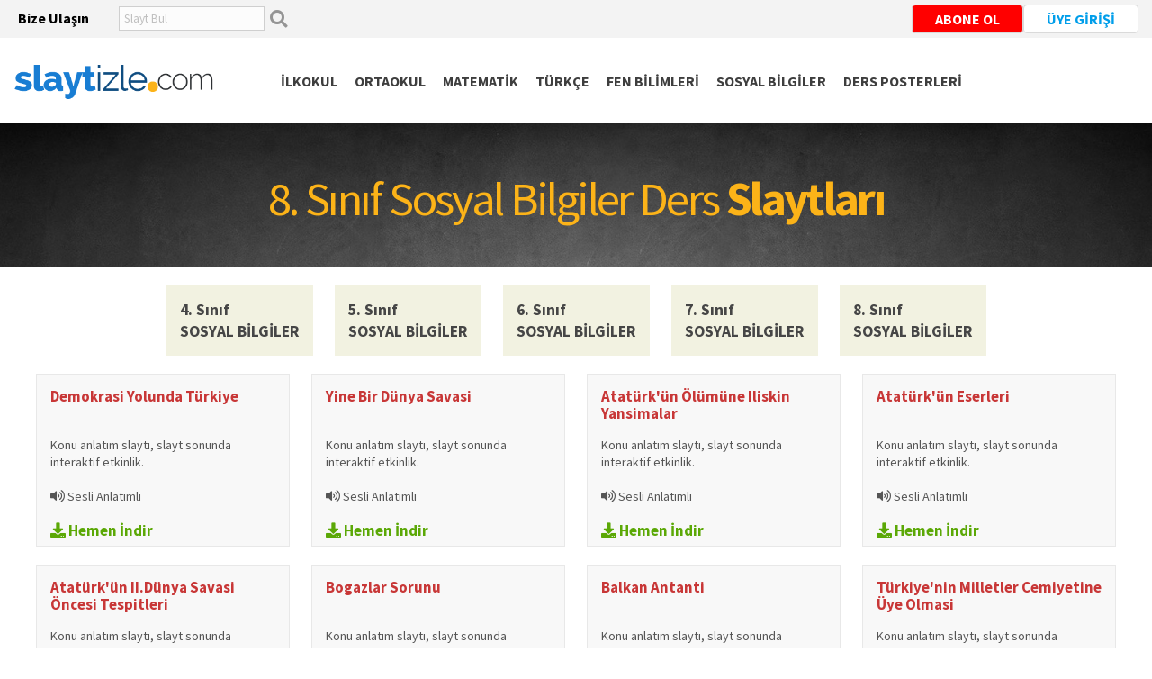

--- FILE ---
content_type: text/html
request_url: https://www.slaytizle.com/8sinif_sosyalbilgiler_ders_slaytlari.asp
body_size: 6254
content:
<!DOCTYPE html PUBLIC "-//W3C//DTD XHTML 1.0 Transitional//EN" "http://www.w3.org/TR/xhtml1/DTD/xhtml1-transitional.dtd">
<html>
<head>  
 
<META HTTP-EQUIV="Content-Type" content="text/html; charset=iso-8859-9"> 
   <meta name="viewport" content="width=device-width, initial-scale=1">
  

<title>8. Sınıf Sosyal Bilgiler Slaytları  - İnkilap Tarihi ve Atatürkçülük Slaytlar | Ders Sunuları | Slaytizle.com</title>    

<meta name="author" content="Mega Tasarım"/>   

<link rel="icon" type="image/png" href="fav.png" />   

<link href="css/font.css" rel="stylesheet" type="text/css"/>   

<script src="js/jquery-2.1.1.js"></script>  
               
 


    
</head>

<body> 

     

<script src="https://kit.fontawesome.com/2f36c45638.js"></script><script async src="https://pagead2.googlesyndication.com/pagead/js/adsbygoogle.js?client=ca-pub-4379155887197928"      crossorigin="anonymous"></script>




 <script src="https://kit.fontawesome.com/2f36c45638.js"></script>       
 

 
 
 
<Div class="usthat"> 
<Div class="enust">  



<a href="iletisim.asp"> <div class="ustbize"><B>Bize Ulaşın</B>   </div>  </a>      
   


<div class="AramaYap"  >  
             <FORM METHOD="POST" action="slayt_ara.asp" name="aform" >  
                   <input type="text" name="bul" required    placeholder="Slayt Bul" style="padding:5px;  border:1px solid #CFCFCF; width:150px">  
                     <span class="buyutec"> <input type="submit" value=""  class="searchButton " ></span>
                    </form></div>    
                    

<div class="AramaYap2"  id="aragizli"  style="display:none; position:absolute; background:#333333;  width:100%; padding:10px;  margin-top:45px; box-shadow: 0px 0px 5px grey;">  
             <FORM METHOD="POST" action="slayt_ara.asp" name="aform" >  
                   <input type="text" name="bul" required    placeholder="Slayt Bul" style="padding:5px;  border:1px solid #CFCFCF; width:150px">  
              <input type="submit" value="BUL"  class="searchButton " >
                    </form></div>                                              
                    
<a  onclick="toggle_visibility('aragizli');" class="DivRed"><i class="fas fa-search" ></i>   </a> 
 
            
         <script type="text/javascript">
<!--
    function toggle_visibility(id) {
       var e = document.getElementById(id);
       if(e.style.display == 'block')
          e.style.display = 'none';
       else
          e.style.display = 'block';
    }
//-->
</script>

   
   
<a href="login.asp"><div class="uyegiris"> ÜYE GİRİŞİ   </div>  </a>   


<a href="https://www.youtube.com/@egitimslaytlari" target="_blank"><div class="uyegiris"  style="background:#FF0000; color:#FFFFFF"> ABONE OL    </div>  </a>   

     
 

                    

           
                   
</Div>
</Div>
                      
    <div style="clear:both"></div>                           
                      
 
<DIV class="ustbeyaz"  >

 <Div class="menuLogoTas"  >
 

  <div id="nav-icon2" class="ackapa" >
  <span></span>
  <span></span>
  <span></span>
  <span></span>
  <span></span>
  <span></span>
</div>


 
  <div class="logotas">   <a href="index.asp">  <img  src="images/logo.png"  width=100%></a>   </div>
     
     <Div  class="menu" >  

        <a href="ders-slaytlari.asp"><div>İLKOKUL </div></a>   
             <a href="ortaokul-ders-slaytlari.asp"><div>ORTAOKUL </div></a>
    <a href="matematik_ders_slaytlari.asp"><div>MATEMATİK</div></a>  
             <a href="turkce_ders_slaytlari.asp"><div>TÜRKÇE</div></a>    
    <a href="fenbilimleri_ders_slaytlari.asp"><div>FEN BİLİMLERİ</div></a>       
         <a href="sosyalbilgiler_ders_slaytlari.asp"><div>SOSYAL BİLGİLER</div></a>                
<a href="ders-posterleri.asp"><div>DERS POSTERLERİ</div></a>      
  
  
  
            </Div>
  
                     


</Div>
          
 </DIV>         
  
  
  
  
  
  
  
                                
  
  
  

 <style>    
 
 #nav-icon2 {
  width: 30px;
  height: 35px;       
  margin-right:5px; 
  margin-top:3px;
z-index:999;
-webkit-transform: rotate(0deg);
  -moz-transform: rotate(0deg);
  -o-transform: rotate(0deg);
  transform: rotate(0deg);
  -webkit-transition: .5s ease-in-out;
  -moz-transition: .5s ease-in-out;
  -o-transition: .5s ease-in-out;
  transition: .5s ease-in-out;
  cursor: pointer;
}

 
 
 #nav-icon2 {
}

#nav-icon2 span {
  display: block;
  position: absolute; 

  height: 4px;
  width: 50%;
  background: #3B3B3B;
  opacity: 1; 
 top:0px;
  -webkit-transform: rotate(0deg);
  -moz-transform: rotate(0deg);
  -o-transform: rotate(0deg);
  transform: rotate(0deg);
  -webkit-transition: .25s ease-in-out;
  -moz-transition: .25s ease-in-out;
  -o-transition: .25s ease-in-out;
  transition: .25s ease-in-out;
}

#nav-icon2 span:nth-child(even) {
  left: 50%;
  border-radius: 0 9px 9px 0;
}

#nav-icon2 span:nth-child(odd) {
  left:0px;
  border-radius: 9px 0 0 9px;
}

#nav-icon2 span:nth-child(1), #nav-icon2 span:nth-child(2) {
  top: 0px;
}

#nav-icon2 span:nth-child(3), #nav-icon2 span:nth-child(4) {
  top: 9px;
}

#nav-icon2 span:nth-child(5), #nav-icon2 span:nth-child(6) {
  top: 18px;
}

#nav-icon2.open span:nth-child(1),#nav-icon2.open span:nth-child(6) {
  -webkit-transform: rotate(45deg);
  -moz-transform: rotate(45deg);
  -o-transform: rotate(45deg);
  transform: rotate(45deg);
}

#nav-icon2.open span:nth-child(2),#nav-icon2.open span:nth-child(5) {
  -webkit-transform: rotate(-45deg);
  -moz-transform: rotate(-45deg);
  -o-transform: rotate(-45deg);
  transform: rotate(-45deg);
}

#nav-icon2.open span:nth-child(1) {
  left: 5px;
  top: 7px;
}

#nav-icon2.open span:nth-child(2) {
  left: calc(50% -7px);
  top: 7px;
}

#nav-icon2.open span:nth-child(3) {
  left: -50%;
  opacity: 0;
}

#nav-icon2.open span:nth-child(4) {
  left: 100%;
  opacity: 0;
}

#nav-icon2.open span:nth-child(5) {
  left: 4px;
  top: 18px;
}

#nav-icon2.open span:nth-child(6) {
  left: calc(50% - 0px);
  top: 18px;
}   

 
 </style>



     <script>

$(document).ready(function(){   
         var acikmi=false;   
       
		$('#nav-icon2').click(function(){  
		          	$(this).toggleClass('open');    
		          	acikmi=!acikmi
                               if (acikmi ) {  $(".Menu").slideDown()  }    else {  $(".Menu").slideUp() }  
		 	});      
		   
	        
});

</script>  


  
           
                     
  
  <script>         
  $(document).ready(function(){             
  
  
   
                         
   var ekranGen=$(window).width();
            
            
            if (  ekranGen > 1024 ){  
   
  
  

         var didScroll = false;

window.onscroll = doThisStuffOnScroll;

function doThisStuffOnScroll() {     didScroll = true;    }
           

             /*  $(".genislik").css({ width: "300px" },200) ; */

setInterval(function() {  


    if(didScroll) {
                     didScroll = false;
                     var scroll = $(window).scrollTop();
                     if (scroll > 80) {    
                                                 $(".logo").attr("src","images/logo2.png")
                                                $(".logo").stop().animate({ width: "200px" },200) ;        
                            
                                    
                                               $(".menuLogoTas").stop().animate({ paddingTop: "0px" },200) ;
                                              $(".genislik").stop().animate({ width: "250px" },200) ;    
                                               
                                             }
                                                     
                                     else {    
                                                $(".logo").attr("src","images/logo.png") 
                                                 $(".logo").stop().animate({ width: "250px" },200) ;
                                   
                                  
                                             $(".menuLogoTas").stop().animate({ paddingTop: "0px" },200) ;
                                              $(".genislik").stop().animate({ width: "300px" },200) ; 
                                              
                                               }
                }    
    
    
    
}, 100);

                

         
         
         }       else {   $(".logo").attr("src","images/logo2.png")     }
         

             
         

         
         
          var acikmi=false;
          
   

    
             
     
        $( ".ackapa" ).click(function(){      
        
            
        

            acikmi=!acikmi
            if (acikmi ) {  
                                $(".menu").slideDown() ; 
                                $( ".acKapa" ).css({"opacity":".4"})
                            }    
            
            else          {      
                             
                             $(".menu").slideUp() ;
                             $( ".ackapa" ).css({"opacity":"1"})
                            
                           }  
     
         })
   
         
               
         
           
         
         
                                   if (  ekranGen < 1024 ){ 
                                   
                                    $( ".MenuVeicerik" ).before().click(function(){
             
                      acikmi=!acikmi
            if (acikmi ) {  
                                $(".solMenu").slideDown() ; 
                                 
                            }    
            
            else          {      
                             
                             $(".solMenu").slideUp() ;
                            
                            
                           }  
     
         })
                                   
                                    }
     

         

   })
  </script>

                 

<Div class="tepeRestas"    style="background-image:url('images/tepe.jpg')"> 8. Sınıf Sosyal Bilgiler Ders <B>Slaytları</B>    </Div>

<DIV class="MenuVeicerik">      


<Div class="sinifs">        
<a href="4sinif_sosyalbilgiler_ders_slaytlari.asp"><div><B><span>4. Sınıf </span> <BR> SOSYAL BİLGİLER</B> </div></a>
<a href="5sinif_sosyalbilgiler_ders_slaytlari.asp"><div><B><span>5. Sınıf </span> <BR> SOSYAL BİLGİLER</B> </div></a>
<a href="6sinif_sosyalbilgiler_ders_slaytlari.asp"><div><B><span>6. Sınıf </span> <BR>SOSYAL BİLGİLER </B> </div></a>
<a href="7sinif_sosyalbilgiler_ders_slaytlari.asp"><div><B><span>7. Sınıf </span> <BR> SOSYAL BİLGİLER</B> </div></a>
<a href="8sinif_sosyalbilgiler_ders_slaytlari.asp"><div><B><span>8. Sınıf </span> <BR> SOSYAL BİLGİLER</B> </div></a>
</Div>        





<Div class="slayts">
   

<a href="8sinif-sosyalbilgiler-demokrasi-yolunda-turkiye-konu-anlatimi-ders-slayti-1914">
<div><li>Demokrasi Yolunda Türkiye </li><br>
Konu anlatım slaytı, slayt sonunda interaktif etkinlik. <BR><BR>
<i class="fas fa-volume-up"></i> Sesli Anlatımlı
<BR><BR>
<span><i class="fas fa-download"></i> Hemen İndir </span></div>                                                                                                 
</a>
   

<a href="8sinif-sosyalbilgiler-yine-bir-dunya-savasi-konu-anlatimi-ders-slayti-1913">
<div><li>Yine Bir Dünya Savasi </li><br>
Konu anlatım slaytı, slayt sonunda interaktif etkinlik. <BR><BR>
<i class="fas fa-volume-up"></i> Sesli Anlatımlı
<BR><BR>
<span><i class="fas fa-download"></i> Hemen İndir </span></div>                                                                                                 
</a>
   

<a href="8sinif-sosyalbilgiler-ataturk'un-olumune-Iliskin-yansimalar-konu-anlatimi-ders-slayti-1912">
<div><li>Atatürk'ün Ölümüne Iliskin Yansimalar </li><br>
Konu anlatım slaytı, slayt sonunda interaktif etkinlik. <BR><BR>
<i class="fas fa-volume-up"></i> Sesli Anlatımlı
<BR><BR>
<span><i class="fas fa-download"></i> Hemen İndir </span></div>                                                                                                 
</a>
   

<a href="8sinif-sosyalbilgiler-ataturk'un-eserleri-konu-anlatimi-ders-slayti-1911">
<div><li>Atatürk'ün Eserleri </li><br>
Konu anlatım slaytı, slayt sonunda interaktif etkinlik. <BR><BR>
<i class="fas fa-volume-up"></i> Sesli Anlatımlı
<BR><BR>
<span><i class="fas fa-download"></i> Hemen İndir </span></div>                                                                                                 
</a>
   

<a href="8sinif-sosyalbilgiler-ataturk'un-ii.dunya-savasi-oncesi-tespitleri-konu-anlatimi-ders-slayti-1910">
<div><li>Atatürk'ün II.Dünya Savasi Öncesi Tespitleri </li><br>
Konu anlatım slaytı, slayt sonunda interaktif etkinlik. <BR><BR>
<i class="fas fa-volume-up"></i> Sesli Anlatımlı
<BR><BR>
<span><i class="fas fa-download"></i> Hemen İndir </span></div>                                                                                                 
</a>
   

<a href="8sinif-sosyalbilgiler-bogazlar-sorunu-konu-anlatimi-ders-slayti-1909">
<div><li>Bogazlar Sorunu </li><br>
Konu anlatım slaytı, slayt sonunda interaktif etkinlik. <BR><BR>
<i class="fas fa-volume-up"></i> Sesli Anlatımlı
<BR><BR>
<span><i class="fas fa-download"></i> Hemen İndir </span></div>                                                                                                 
</a>
   

<a href="8sinif-sosyalbilgiler-balkan-antanti-konu-anlatimi-ders-slayti-1908">
<div><li>Balkan Antanti </li><br>
Konu anlatım slaytı, slayt sonunda interaktif etkinlik. <BR><BR>
<i class="fas fa-volume-up"></i> Sesli Anlatımlı
<BR><BR>
<span><i class="fas fa-download"></i> Hemen İndir </span></div>                                                                                                 
</a>
   

<a href="8sinif-sosyalbilgiler-turkiye'nin-milletler-cemiyetine-uye-olmasi-konu-anlatimi-ders-slayti-1907">
<div><li>Türkiye'nin Milletler Cemiyetine Üye Olmasi </li><br>
Konu anlatım slaytı, slayt sonunda interaktif etkinlik. <BR><BR>
<i class="fas fa-volume-up"></i> Sesli Anlatımlı
<BR><BR>
<span><i class="fas fa-download"></i> Hemen İndir </span></div>                                                                                                 
</a>
   

<a href="8sinif-sosyalbilgiler-turk-dis-politikasi-konu-anlatimi-ders-slayti-1906">
<div><li>Türk Dis Politikasi </li><br>
Konu anlatım slaytı, slayt sonunda interaktif etkinlik. <BR><BR>
<i class="fas fa-volume-up"></i> Sesli Anlatımlı
<BR><BR>
<span><i class="fas fa-download"></i> Hemen İndir </span></div>                                                                                                 
</a>
   

<a href="8sinif-sosyalbilgiler-nufus-degisimi-konu-anlatimi-ders-slayti-1905">
<div><li>Nüfus Degisimi </li><br>
Konu anlatım slaytı, slayt sonunda interaktif etkinlik. <BR><BR>
<i class="fas fa-volume-up"></i> Sesli Anlatımlı
<BR><BR>
<span><i class="fas fa-download"></i> Hemen İndir </span></div>                                                                                                 
</a>
   

<a href="8sinif-sosyalbilgiler-musul-sorunu-konu-anlatimi-ders-slayti-1904">
<div><li>Musul Sorunu </li><br>
Konu anlatım slaytı, slayt sonunda interaktif etkinlik. <BR><BR>
<i class="fas fa-volume-up"></i> Sesli Anlatımlı
<BR><BR>
<span><i class="fas fa-download"></i> Hemen İndir </span></div>                                                                                                 
</a>
   

<a href="8sinif-sosyalbilgiler-hatay-turkiye'ye-katiliyor-konu-anlatimi-ders-slayti-1903">
<div><li>Hatay Türkiye'ye Katiliyor </li><br>
Konu anlatım slaytı, slayt sonunda interaktif etkinlik. <BR><BR>
<i class="fas fa-volume-up"></i> Sesli Anlatımlı
<BR><BR>
<span><i class="fas fa-download"></i> Hemen İndir </span></div>                                                                                                 
</a>
   

<a href="8sinif-sosyalbilgiler-cok-partili-demokratik-hayat-konu-anlatimi-ders-slayti-1902">
<div><li>Çok Partili Demokratik Hayat </li><br>
Konu anlatım slaytı, slayt sonunda interaktif etkinlik. <BR><BR>
<i class="fas fa-volume-up"></i> Sesli Anlatımlı
<BR><BR>
<span><i class="fas fa-download"></i> Hemen İndir </span></div>                                                                                                 
</a>
   

<a href="8sinif-sosyalbilgiler-rejim-karsiti-bir-Isyan-konu-anlatimi-ders-slayti-1901">
<div><li>Rejim Karsiti Bir Isyan </li><br>
Konu anlatım slaytı, slayt sonunda interaktif etkinlik. <BR><BR>
<i class="fas fa-volume-up"></i> Sesli Anlatımlı
<BR><BR>
<span><i class="fas fa-download"></i> Hemen İndir </span></div>                                                                                                 
</a>
   

<a href="8sinif-sosyalbilgiler-mustafa-kemal'e-suikast-girisimi-konu-anlatimi-ders-slayti-1900">
<div><li>Mustafa Kemal'e Suikast Girisimi </li><br>
Konu anlatım slaytı, slayt sonunda interaktif etkinlik. <BR><BR>
<i class="fas fa-volume-up"></i> Sesli Anlatımlı
<BR><BR>
<span><i class="fas fa-download"></i> Hemen İndir </span></div>                                                                                                 
</a>
   

<a href="8sinif-sosyalbilgiler-kubilay-olayi-konu-anlatimi-ders-slayti-1899">
<div><li>Kubilay Olayi </li><br>
Konu anlatım slaytı, slayt sonunda interaktif etkinlik. <BR><BR>
<i class="fas fa-volume-up"></i> Sesli Anlatımlı
<BR><BR>
<span><i class="fas fa-download"></i> Hemen İndir </span></div>                                                                                                 
</a>
   

<a href="8sinif-sosyalbilgiler-soyadi-kanunu-konu-anlatimi-ders-slayti-1898">
<div><li>Soyadi Kanunu </li><br>
Konu anlatım slaytı, slayt sonunda interaktif etkinlik. <BR><BR>
<i class="fas fa-volume-up"></i> Sesli Anlatımlı
<BR><BR>
<span><i class="fas fa-download"></i> Hemen İndir </span></div>                                                                                                 
</a>
   

<a href="8sinif-sosyalbilgiler-yasasin-cumhuriyet-konu-anlatimi-ders-slayti-1897">
<div><li>Yasasin Cumhuriyet </li><br>
Konu anlatım slaytı, slayt sonunda interaktif etkinlik. <BR><BR>
<i class="fas fa-volume-up"></i> Sesli Anlatımlı
<BR><BR>
<span><i class="fas fa-download"></i> Hemen İndir </span></div>                                                                                                 
</a>
   

<a href="8sinif-sosyalbilgiler-saltanattan-milli-egemenlige-konu-anlatimi-ders-slayti-1896">
<div><li>Saltanattan Milli Egemenlige </li><br>
Konu anlatım slaytı, slayt sonunda interaktif etkinlik. <BR><BR>
<i class="fas fa-volume-up"></i> Sesli Anlatımlı
<BR><BR>
<span><i class="fas fa-download"></i> Hemen İndir </span></div>                                                                                                 
</a>
   

<a href="8sinif-sosyalbilgiler-sanat-ve-spor-konu-anlatimi-ders-slayti-1895">
<div><li>Sanat ve Spor </li><br>
Konu anlatım slaytı, slayt sonunda interaktif etkinlik. <BR><BR>
<i class="fas fa-volume-up"></i> Sesli Anlatımlı
<BR><BR>
<span><i class="fas fa-download"></i> Hemen İndir </span></div>                                                                                                 
</a>
   

<a href="8sinif-sosyalbilgiler-modern-tarimin-dogusu-konu-anlatimi-ders-slayti-1894">
<div><li>Modern Tarimin Dogusu </li><br>
Konu anlatım slaytı, slayt sonunda interaktif etkinlik. <BR><BR>
<i class="fas fa-volume-up"></i> Sesli Anlatımlı
<BR><BR>
<span><i class="fas fa-download"></i> Hemen İndir </span></div>                                                                                                 
</a>
   

<a href="8sinif-sosyalbilgiler-milli-kulturumuz-aydinlaniyor-konu-anlatimi-ders-slayti-1893">
<div><li>Milli Kültürümüz Aydinlaniyor </li><br>
Konu anlatım slaytı, slayt sonunda interaktif etkinlik. <BR><BR>
<i class="fas fa-volume-up"></i> Sesli Anlatımlı
<BR><BR>
<span><i class="fas fa-download"></i> Hemen İndir </span></div>                                                                                                 
</a>
   

<a href="8sinif-sosyalbilgiler-kabotaj-bayrami-konu-anlatimi-ders-slayti-1892">
<div><li>Kabotaj Bayrami </li><br>
Konu anlatım slaytı, slayt sonunda interaktif etkinlik. <BR><BR>
<i class="fas fa-volume-up"></i> Sesli Anlatımlı
<BR><BR>
<span><i class="fas fa-download"></i> Hemen İndir </span></div>                                                                                                 
</a>
   

<a href="8sinif-sosyalbilgiler-harf-Inkilabindan-millet-mekteplerine-konu-anlatimi-ders-slayti-1891">
<div><li>Harf Inkilabindan Millet Mekteplerine </li><br>
Konu anlatım slaytı, slayt sonunda interaktif etkinlik. <BR><BR>
<i class="fas fa-volume-up"></i> Sesli Anlatımlı
<BR><BR>
<span><i class="fas fa-download"></i> Hemen İndir </span></div>                                                                                                 
</a>
   

<a href="8sinif-sosyalbilgiler-devlet-ve-toplum-el-ele-konu-anlatimi-ders-slayti-1890">
<div><li>Devlet ve Toplum El Ele </li><br>
Konu anlatım slaytı, slayt sonunda interaktif etkinlik. <BR><BR>
<i class="fas fa-volume-up"></i> Sesli Anlatımlı
<BR><BR>
<span><i class="fas fa-download"></i> Hemen İndir </span></div>                                                                                                 
</a>
   

<a href="8sinif-sosyalbilgiler-cagdas-uygarliga-dogru-adimlar-konu-anlatimi-ders-slayti-1889">
<div><li>Çagdas Uygarliga Dogru Adimlar </li><br>
Konu anlatım slaytı, slayt sonunda interaktif etkinlik. <BR><BR>
<i class="fas fa-volume-up"></i> Sesli Anlatımlı
<BR><BR>
<span><i class="fas fa-download"></i> Hemen İndir </span></div>                                                                                                 
</a>
   

<a href="8sinif-sosyalbilgiler-cagdas-universite-yolunda-konu-anlatimi-ders-slayti-1888">
<div><li>Çagdas Üniversite Yolunda </li><br>
Konu anlatım slaytı, slayt sonunda interaktif etkinlik. <BR><BR>
<i class="fas fa-volume-up"></i> Sesli Anlatımlı
<BR><BR>
<span><i class="fas fa-download"></i> Hemen İndir </span></div>                                                                                                 
</a>
   

<a href="8sinif-sosyalbilgiler-cagdas-turk-kadini-konu-anlatimi-ders-slayti-1887">
<div><li>Çagdas Türk Kadini </li><br>
Konu anlatım slaytı, slayt sonunda interaktif etkinlik. <BR><BR>
<i class="fas fa-volume-up"></i> Sesli Anlatımlı
<BR><BR>
<span><i class="fas fa-download"></i> Hemen İndir </span></div>                                                                                                 
</a>
   

<a href="8sinif-sosyalbilgiler-cagdas-devlete-dogru-konu-anlatimi-ders-slayti-1886">
<div><li>Çagdas Devlete Dogru </li><br>
Konu anlatım slaytı, slayt sonunda interaktif etkinlik. <BR><BR>
<i class="fas fa-volume-up"></i> Sesli Anlatımlı
<BR><BR>
<span><i class="fas fa-download"></i> Hemen İndir </span></div>                                                                                                 
</a>
   

<a href="8sinif-sosyalbilgiler-bir-devrin-analizi-nutuk-konu-anlatimi-ders-slayti-1885">
<div><li>Bir Devrin Analizi Nutuk </li><br>
Konu anlatım slaytı, slayt sonunda interaktif etkinlik. <BR><BR>
<i class="fas fa-volume-up"></i> Sesli Anlatımlı
<BR><BR>
<span><i class="fas fa-download"></i> Hemen İndir </span></div>                                                                                                 
</a>
   

<a href="8sinif-sosyalbilgiler-baskent-ankara-konu-anlatimi-ders-slayti-1884">
<div><li>Baskent Ankara </li><br>
Konu anlatım slaytı, slayt sonunda interaktif etkinlik. <BR><BR>
<i class="fas fa-volume-up"></i> Sesli Anlatımlı
<BR><BR>
<span><i class="fas fa-download"></i> Hemen İndir </span></div>                                                                                                 
</a>
   

<a href="8sinif-sosyalbilgiler-ataturk-donemi-Inkilaplar-konu-anlatimi-ders-slayti-1883">
<div><li>Atatürk Dönemi Inkilaplar </li><br>
Konu anlatım slaytı, slayt sonunda interaktif etkinlik. <BR><BR>
<i class="fas fa-volume-up"></i> Sesli Anlatımlı
<BR><BR>
<span><i class="fas fa-download"></i> Hemen İndir </span></div>                                                                                                 
</a>
   

<a href="8sinif-sosyalbilgiler-1929-dunya-ekonomik-bunalimi-konu-anlatimi-ders-slayti-1882">
<div><li>1929 Dünya Ekonomik Bunalimi </li><br>
Konu anlatım slaytı, slayt sonunda interaktif etkinlik. <BR><BR>
<i class="fas fa-volume-up"></i> Sesli Anlatımlı
<BR><BR>
<span><i class="fas fa-download"></i> Hemen İndir </span></div>                                                                                                 
</a>
   

<a href="8sinif-sosyalbilgiler-1924-anayasasi-konu-anlatimi-ders-slayti-1881">
<div><li>1924 Anayasasi </li><br>
Konu anlatım slaytı, slayt sonunda interaktif etkinlik. <BR><BR>
<i class="fas fa-volume-up"></i> Sesli Anlatımlı
<BR><BR>
<span><i class="fas fa-download"></i> Hemen İndir </span></div>                                                                                                 
</a>
   

<a href="8sinif-sosyalbilgiler-ataturk'un-kisisel-ozellikleri-konu-anlatimi-ders-slayti-1880">
<div><li>Atatürk'ün Kisisel Özellikleri </li><br>
Konu anlatım slaytı, slayt sonunda interaktif etkinlik. <BR><BR>
<i class="fas fa-volume-up"></i> Sesli Anlatımlı
<BR><BR>
<span><i class="fas fa-download"></i> Hemen İndir </span></div>                                                                                                 
</a>
   

<a href="8sinif-sosyalbilgiler-ataturk-Ilkeleri-konu-anlatimi-ders-slayti-1879">
<div><li>Atatürk Ilkeleri </li><br>
Konu anlatım slaytı, slayt sonunda interaktif etkinlik. <BR><BR>
<i class="fas fa-volume-up"></i> Sesli Anlatımlı
<BR><BR>
<span><i class="fas fa-download"></i> Hemen İndir </span></div>                                                                                                 
</a>
   

<a href="8sinif-sosyalbilgiler-zaferin-ve-bagimsizligin-tescili-konu-anlatimi-ders-slayti-1820">
<div><li>Zaferin ve Bagimsizligin Tescili </li><br>
Konu anlatım slaytı, slayt sonunda interaktif etkinlik. <BR><BR>
<i class="fas fa-volume-up"></i> Sesli Anlatımlı
<BR><BR>
<span><i class="fas fa-download"></i> Hemen İndir </span></div>                                                                                                 
</a>
   

<a href="8sinif-sosyalbilgiler-savasa-son-veren-belge-konu-anlatimi-ders-slayti-1819">
<div><li>Savasa Son Veren Belge </li><br>
Konu anlatım slaytı, slayt sonunda interaktif etkinlik. <BR><BR>
<i class="fas fa-volume-up"></i> Sesli Anlatımlı
<BR><BR>
<span><i class="fas fa-download"></i> Hemen İndir </span></div>                                                                                                 
</a>
   

<a href="8sinif-sosyalbilgiler-savasa-ragmen-egitim-kongresi-konu-anlatimi-ders-slayti-1818">
<div><li>Savasa Ragmen Egitim Kongresi </li><br>
Konu anlatım slaytı, slayt sonunda interaktif etkinlik. <BR><BR>
<i class="fas fa-volume-up"></i> Sesli Anlatımlı
<BR><BR>
<span><i class="fas fa-download"></i> Hemen İndir </span></div>                                                                                                 
</a>
   

<a href="8sinif-sosyalbilgiler-sanat-ve-edebiyat-eserlerimizde-kurtulus-savasimiz--konu-anlatimi-ders-slayti-1817">
<div><li>Sanat ve Edebiyat Eserlerimizde Kurtulus Savasimiz  </li><br>
Konu anlatım slaytı, slayt sonunda interaktif etkinlik. <BR><BR>
<i class="fas fa-volume-up"></i> Sesli Anlatımlı
<BR><BR>
<span><i class="fas fa-download"></i> Hemen İndir </span></div>                                                                                                 
</a>
   

<a href="8sinif-sosyalbilgiler-dirilis-destani-sakarya-konu-anlatimi-ders-slayti-1816">
<div><li>Dirilis Destani Sakarya </li><br>
Konu anlatım slaytı, slayt sonunda interaktif etkinlik. <BR><BR>
<i class="fas fa-volume-up"></i> Sesli Anlatımlı
<BR><BR>
<span><i class="fas fa-download"></i> Hemen İndir </span></div>                                                                                                 
</a>
   

<a href="8sinif-sosyalbilgiler-Istiklal-milletimindir-konu-anlatimi-ders-slayti-1798">
<div><li>Istiklal Milletimindir </li><br>
Konu anlatım slaytı, slayt sonunda interaktif etkinlik. <BR><BR>
<i class="fas fa-volume-up"></i> Sesli Anlatımlı
<BR><BR>
<span><i class="fas fa-download"></i> Hemen İndir </span></div>                                                                                                 
</a>
   

<a href="8sinif-sosyalbilgiler-Ilk-zaferimiz-konu-anlatimi-ders-slayti-1797">
<div><li>Ilk Zaferimiz </li><br>
Konu anlatım slaytı, slayt sonunda interaktif etkinlik. <BR><BR>
<i class="fas fa-volume-up"></i> Sesli Anlatımlı
<BR><BR>
<span><i class="fas fa-download"></i> Hemen İndir </span></div>                                                                                                 
</a>
   

<a href="8sinif-sosyalbilgiler-anadolu-Insaninin-buyuk-fedakarligi-konu-anlatimi-ders-slayti-1796">
<div><li>Anadolu Insaninin Büyük Fedakarligi </li><br>
Konu anlatım slaytı, slayt sonunda interaktif etkinlik. <BR><BR>
<i class="fas fa-volume-up"></i> Sesli Anlatımlı
<BR><BR>
<span><i class="fas fa-download"></i> Hemen İndir </span></div>                                                                                                 
</a>
   

<a href="8sinif-sosyalbilgiler-egemenlik-milletindir-konu-anlatimi-ders-slayti-1795">
<div><li>Egemenlik Milletindir </li><br>
Konu anlatım slaytı, slayt sonunda interaktif etkinlik. <BR><BR>
<i class="fas fa-volume-up"></i> Sesli Anlatımlı
<BR><BR>
<span><i class="fas fa-download"></i> Hemen İndir </span></div>                                                                                                 
</a>
   

<a href="8sinif-sosyalbilgiler-buyuk-millet-meclisi-Isyanlara-karsi-konu-anlatimi-ders-slayti-1794">
<div><li>Büyük Millet Meclisi Isyanlara Karsi </li><br>
Konu anlatım slaytı, slayt sonunda interaktif etkinlik. <BR><BR>
<i class="fas fa-volume-up"></i> Sesli Anlatımlı
<BR><BR>
<span><i class="fas fa-download"></i> Hemen İndir </span></div>                                                                                                 
</a>
   

<a href="8sinif-sosyalbilgiler-baris-antlasmasi-mi?-olum-fermani-mi?-konu-anlatimi-ders-slayti-1793">
<div><li>Baris Antlasmasi mi? Ölüm Fermani mi? </li><br>
Konu anlatım slaytı, slayt sonunda interaktif etkinlik. <BR><BR>
<i class="fas fa-volume-up"></i> Sesli Anlatımlı
<BR><BR>
<span><i class="fas fa-download"></i> Hemen İndir </span></div>                                                                                                 
</a>
   

<a href="8sinif-sosyalbilgiler-ve-milli-mucadele-basliyor-konu-anlatimi-ders-slayti-1792">
<div><li>Ve Milli Mücadele Basliyor </li><br>
Konu anlatım slaytı, slayt sonunda interaktif etkinlik. <BR><BR>
<i class="fas fa-volume-up"></i> Sesli Anlatımlı
<BR><BR>
<span><i class="fas fa-download"></i> Hemen İndir </span></div>                                                                                                 
</a>
   

<a href="8sinif-sosyalbilgiler-osmanli-devleti-hangi-cephede?-konu-anlatimi-ders-slayti-1791">
<div><li>Osmanli Devleti Hangi Cephede? </li><br>
Konu anlatım slaytı, slayt sonunda interaktif etkinlik. <BR><BR>
<i class="fas fa-volume-up"></i> Sesli Anlatımlı
<BR><BR>
<span><i class="fas fa-download"></i> Hemen İndir </span></div>                                                                                                 
</a>
   

<a href="8sinif-sosyalbilgiler-geldikleri-gibi-giderler-konu-anlatimi-ders-slayti-1790">
<div><li>Geldikleri Gibi Giderler </li><br>
Konu anlatım slaytı, slayt sonunda interaktif etkinlik. <BR><BR>
<i class="fas fa-volume-up"></i> Sesli Anlatımlı
<BR><BR>
<span><i class="fas fa-download"></i> Hemen İndir </span></div>                                                                                                 
</a>
   

<a href="8sinif-sosyalbilgiler-osmanli-devleti'ni-etkileyen-olaylar-konu-anlatimi-ders-slayti-1789">
<div><li>Osmanli Devleti'ni Etkileyen Olaylar </li><br>
Konu anlatım slaytı, slayt sonunda interaktif etkinlik. <BR><BR>
<i class="fas fa-volume-up"></i> Sesli Anlatımlı
<BR><BR>
<span><i class="fas fa-download"></i> Hemen İndir </span></div>                                                                                                 
</a>
   

<a href="8sinif-sosyalbilgiler-mustafa-kemal'in-ailesi-konu-anlatimi-ders-slayti-1788">
<div><li>Mustafa Kemal'in Ailesi </li><br>
Konu anlatım slaytı, slayt sonunda interaktif etkinlik. <BR><BR>
<i class="fas fa-volume-up"></i> Sesli Anlatımlı
<BR><BR>
<span><i class="fas fa-download"></i> Hemen İndir </span></div>                                                                                                 
</a>
   

<a href="8sinif-sosyalbilgiler-mustafa-kemal'in-fikir-hayatini-etkileyen-olaylar-konu-anlatimi-ders-slayti-1787">
<div><li>Mustafa Kemal'in Fikir Hayatini Etkileyen Olaylar </li><br>
Konu anlatım slaytı, slayt sonunda interaktif etkinlik. <BR><BR>
<i class="fas fa-volume-up"></i> Sesli Anlatımlı
<BR><BR>
<span><i class="fas fa-download"></i> Hemen İndir </span></div>                                                                                                 
</a>
   

<a href="8sinif-sosyalbilgiler-mustafa-kemal-okulda-konu-anlatimi-ders-slayti-1786">
<div><li>Mustafa Kemal Okulda </li><br>
Konu anlatım slaytı, slayt sonunda interaktif etkinlik. <BR><BR>
<i class="fas fa-volume-up"></i> Sesli Anlatımlı
<BR><BR>
<span><i class="fas fa-download"></i> Hemen İndir </span></div>                                                                                                 
</a>
   

<a href="8sinif-sosyalbilgiler-mustafa-kemal'in-fikir-hayatini-etkileyen-sehirler-konu-anlatimi-ders-slayti-1785">
<div><li>Mustafa Kemal'in Fikir Hayatini Etkileyen Sehirler </li><br>
Konu anlatım slaytı, slayt sonunda interaktif etkinlik. <BR><BR>
<i class="fas fa-volume-up"></i> Sesli Anlatımlı
<BR><BR>
<span><i class="fas fa-download"></i> Hemen İndir </span></div>                                                                                                 
</a>
   

<a href="8sinif-sosyalbilgiler-20.-yy-baslarinda-osmanli-devleti-konu-anlatimi-ders-slayti-1784">
<div><li>20. YY Baslarinda Osmanli Devleti </li><br>
Konu anlatım slaytı, slayt sonunda interaktif etkinlik. <BR><BR>
<i class="fas fa-volume-up"></i> Sesli Anlatımlı
<BR><BR>
<span><i class="fas fa-download"></i> Hemen İndir </span></div>                                                                                                 
</a>
   

<a href="8sinif-sosyalbilgiler-cepheden-cepheye-mustafa-kemal-konu-anlatimi-ders-slayti-1783">
<div><li>Cepheden Cepheye Mustafa Kemal </li><br>
Konu anlatım slaytı, slayt sonunda interaktif etkinlik. <BR><BR>
<i class="fas fa-volume-up"></i> Sesli Anlatımlı
<BR><BR>
<span><i class="fas fa-download"></i> Hemen İndir </span></div>                                                                                                 
</a>
 

</Div>

     
</DIV>             
         
     


    <br><br><br> 



<DIV   style="background:url('images/black.jpg')" >
     <Div  class="alt"  >           
        
        
        
            <Div style="float:left"  class="altmenu"   >
                       
                       <Div>
   <a href="ders-slaytlari.asp">      <span> İLKOKUL</span>    </a>

<a href="1sinif-ders-slaytlari.asp">1. Sınıf Dersleri </a>   <BR>       
<a href="2sinif-ders-slaytlari.asp">2. Sınıf Dersleri </a>   <BR>
<a href="3sinif-ders-slaytlari.asp">3. Sınıf Dersleri </a>   <BR>
<a href="4sinif-ders-slaytlari.asp">4. Sınıf Dersleri </a>   <BR> 


<BR>
<a href="ders-slaytlari.asp">      <span> ORTAOKUL</span>    </a>

<a href="5sinif-ders-slaytlari.asp">5. Sınıf Dersleri </a>   <BR>       
<a href="6sinif-ders-slaytlari.asp">6. Sınıf Dersleri </a>   <BR>
<a href="7sinif-ders-slaytlari.asp">7. Sınıf Dersleri </a>   <BR>
<a href="8sinif-ders-slaytlari.asp">8. Sınıf Dersleri </a>   <BR>

 </Div>     
          

                       
<Div><a href="matematik_ders_slaytlari.asp">    <span> MATEMATİK </span>      </a>
  
<a href="1sinif_matematik_ders_slaytlari.asp">1. Sınıf Konuları </a>   <BR>  
<a href="2sinif_matematik_ders_slaytlari.asp">2. Sınıf Konuları </a>   <BR>  
<a href="3sinif_matematik_ders_slaytlari.asp">3. Sınıf Konuları </a>   <BR>  
<a href="4sinif_matematik_ders_slaytlari.asp">4. Sınıf Konuları </a>   <BR>  
<a href="5sinif_matematik_ders_slaytlari.asp">5. Sınıf Konuları </a>   <BR>   
<a href="6sinif_matematik_ders_slaytlari.asp">6. Sınıf Konuları </a>   <BR>
<a href="7sinif_matematik_ders_slaytlari.asp">7. Sınıf Konuları </a>   <BR>
<a href="8sinif_matematik_ders_slaytlari.asp">8. Sınıf Konuları </a>   <BR>
   </Div>
                       
                       

 <Div>
<a href="fenbilimleri_ders_slaytlari.asp">    <span> FEN BİLİMLERİ</span>   </a>
 
<a href="3sinif_fenbilimleri_ders_slaytlari.asp">3. Sınıf Konuları </a>   <BR>   
<a href="4sinif_fenbilimleri_ders_slaytlari.asp">4. Sınıf Konuları </a>   <BR>   
<a href="5sinif_fenbilimleri_ders_slaytlari.asp">5. Sınıf Konuları </a>   <BR>   
<a href="6sinif_fenbilimleri_ders_slaytlari.asp">6. Sınıf Konuları </a>   <BR>
<a href="7sinif_fenbilimleri_ders_slaytlari.asp">7. Sınıf Konuları </a>   <BR>
<a href="8sinif_fenbilimleri_ders_slaytlari.asp">8. Sınıf Konuları </a>   <BR>

  </Div>
                       


 <Div>
<a href="sosyalbilgiler_ders_slaytlari.asp">       <span> SOSYAL BİLGİLER  </span> </a> 
  
<a href="4sinif_sosyalbilgiler_ders_slaytlari.asp">4. Sınıf Konuları </a>   <BR>   
<a href="5sinif_sosyalbilgiler_ders_slaytlari.asp">5. Sınıf Konuları </a>   <BR>   
<a href="6sinif_sosyalbilgiler_ders_slaytlari.asp">6. Sınıf Konuları </a>   <BR>
<a href="7sinif_sosyalbilgiler_ders_slaytlari.asp">7. Sınıf Konuları </a>   <BR>
<a href="8sinif_sosyalbilgiler_ders_slaytlari.asp">8. Sınıf Konuları </a>   <BR>

 </Div>  
 
 
  <Div>
<a href="">       <span> ARŞİV  </span> </a> 
              
  
<a href="arsiv_ders_slaytlari.asp">Arşiv Ders Slaytları<BR>     
<a href="testler.asp">Test Slaytları<BR>   
<a href="ders-etkinlikleri.asp">Etkinlik Slaytları  </a>  <BR>    
<a href="kavram-haritasi.asp">Kavram Haritaları  </a>  <BR> 
<a href="okul-oncesi-egitim-slaytlari.asp">Okul Öncesi Eğitimi  </a>     <BR>   
<a href="ataturk-slaytlari-indir.asp">Atatürk  </a>  <BR> 
<a href="kurtulus-savasi-slaytlari-indir.asp">Kurtuluş Savaşı   </a>   <BR> 
<a href="canakkale-zaferi-18-Mart-slaytlari.asp">Çanakkale Zaferi </a>   <BR>    
<a href="belirli-gun.asp">Belirli Günler </a>  <BR> 


 </Div>  
                       

  <Div>
<a href="">       <span> ARŞİV  </span> </a>   
<a href="slaytlar.asp?tags=Kuran-%FD%20Kerim&kategori=kuran&sira=id&ord=asc">Kuran-ı Kerim     </a>  <BR>  
<a href="slaytlar.asp?tags=Dini&kategori=dini&sira=id&ord=desc">Dini Bilgiler  </a>   <BR>    
<a href="slaytlar.asp?tags=Bilgi&kategori=yararli&sira=id&ord=desc">Genel Kültür   </a>    <BR> 
<a href="masal-slaytlari-seyret.asp">Masallar   </a>    <BR>     
<a href="ulkeler-cografyasi-slaytlari.asp">Konuşan Atlas </a>   <BR> 
<a href="il-slaytlari-sehir-slaytlari.asp">İl İl Türkiye </a>   <BR> 
<a href="slaytlar.asp?tags=Kişisel-Gelişim&kategori=kisisel_gelisim&sira=id&ord=desc">Kişisel Gelişim   </a> <BR> 
<a href="slaytlar.asp?tags=Sağlık&kategori=saglik&sira=id&ord=desc">Sağlık </a>     <BR>



 </Div>                        
   
   
     <Div>
<a href="">       <span> GEREKLİ   </span> </a>   
<a href="https://www.microsoft.com/tr-tr/education/products/office" target=_blank>Bilgisayar İçin Son Sürüm Office İndirin (Ücretsiz)     </a>  <BR>   <BR>         

<a href="https://play.google.com/store/apps/details?id=com.microsoft.office.powerpoint" target=_blank>Android Telefon İçin Son Sürüm Powerpoint İndirin     </a>  <BR><BR>  

<a href="https://apps.apple.com/us/app/microsoft-powerpoint/id586449534" target=_blank>IOS Telefon İçin Son Sürüm Powerpoint İndirin     </a>  <BR>





 </Div>    
 
 
 
 
 
            
            </Div>
                       
              
              
              

              
 <div style="clear:both" ></div>
     
 
  <Div  class="enalt" >© 2004 - 2025 Slaytizle.com - Tüm Hakları Saklıdır. 

<BR><BR>   
 


</Div>
  
        </Div>
</DIV>      
      



             <script>
  (function(i,s,o,g,r,a,m){i['GoogleAnalyticsObject']=r;i[r]=i[r]||function(){
  (i[r].q=i[r].q||[]).push(arguments)},i[r].l=1*new Date();a=s.createElement(o),
  m=s.getElementsByTagName(o)[0];a.async=1;a.src=g;m.parentNode.insertBefore(a,m)
  })(window,document,'script','//www.google-analytics.com/analytics.js','ga');

  ga('create', 'UA-2705016-1', 'slaytizle.com');
  ga('send', 'pageview');

</script>

                      



      

   

<script defer src="https://static.cloudflareinsights.com/beacon.min.js/vcd15cbe7772f49c399c6a5babf22c1241717689176015" integrity="sha512-ZpsOmlRQV6y907TI0dKBHq9Md29nnaEIPlkf84rnaERnq6zvWvPUqr2ft8M1aS28oN72PdrCzSjY4U6VaAw1EQ==" data-cf-beacon='{"version":"2024.11.0","token":"10a15140ed994917bd4ed22804579597","r":1,"server_timing":{"name":{"cfCacheStatus":true,"cfEdge":true,"cfExtPri":true,"cfL4":true,"cfOrigin":true,"cfSpeedBrain":true},"location_startswith":null}}' crossorigin="anonymous"></script>
</body>
</html>

--- FILE ---
content_type: text/html; charset=utf-8
request_url: https://www.google.com/recaptcha/api2/aframe
body_size: 267
content:
<!DOCTYPE HTML><html><head><meta http-equiv="content-type" content="text/html; charset=UTF-8"></head><body><script nonce="XKsUYRDUhdDE9bvQ0meukw">/** Anti-fraud and anti-abuse applications only. See google.com/recaptcha */ try{var clients={'sodar':'https://pagead2.googlesyndication.com/pagead/sodar?'};window.addEventListener("message",function(a){try{if(a.source===window.parent){var b=JSON.parse(a.data);var c=clients[b['id']];if(c){var d=document.createElement('img');d.src=c+b['params']+'&rc='+(localStorage.getItem("rc::a")?sessionStorage.getItem("rc::b"):"");window.document.body.appendChild(d);sessionStorage.setItem("rc::e",parseInt(sessionStorage.getItem("rc::e")||0)+1);localStorage.setItem("rc::h",'1768365117559');}}}catch(b){}});window.parent.postMessage("_grecaptcha_ready", "*");}catch(b){}</script></body></html>

--- FILE ---
content_type: text/css
request_url: https://www.slaytizle.com/css/font.css
body_size: 8186
content:
   
@import url('https://fonts.googleapis.com/css?family=Source+Sans+Pro:400,700&display=swap');


a{  text-decoration:none ; outline:none}
body{ margin:0px ;  padding:0px; }


.ustwhat {float:left;  padding: 3px 25px 3px 5px;  border-right:1px solid #C0C0C0 }       

.ustbize {float:left;  color:#000000; padding: 3px 8px 3px 5px;  border-right:0px solid #C0C0C0 }

.usthat {background:#F3F3F3; padding: 7px 0px 35px 0px }            

.ustbeyaz {width:100%; margin:0px auto; max-width:1270px; border:0px solid #FF0080;   z-index:999;  height:95px;  }

.menuLogoTas{ padding:0px 0px 15px 0px;  border:0px solid #00FF40; width:100%;   }     

.logotas {  display:inline-block; vertical-align:middle;  padding:19px 58px 5px 0px; max-width:240px ;  border:0px solid #FF0080 }
   
.menu {  display:inline-block; vertical-align:middle;  }
.menu div{ display:inline-block; vertical-align:middel; text-align:center; padding:10px 5px 10px 5px;  margin-top:19px; margin-right:5px;     transition: all .25s ease-in-out;   -moz-transition: all .25s ease-in-out;   -webkit-transition: all .25s ease-in-out;   }
.menu div:hover {color:#C0C0C0  }
.menu a{font-family: 'Source Sans Pro', sans-serif; color:#3E3E3E ; font-size:1em; font-weight:bold;   }  

.enust { border:0px solid #00FF40; font-family: 'Source Sans Pro', sans-serif; color:#5BBB04 ;  width:100%; margin:0px auto; max-width:1250px; }   
.enust div {display:inline-block;    }      
.enust i {font-size:1.5em; vertical-align:middle;  } 
.enust i:hover { color:#0080C0  }

.uyegiris { float:right; background-color:#FFFFFF; border:1px solid #DADADA; padding:5px 25px 5px 25px; font-weight:700; font-family: 'Source Sans Pro', sans-serif; color:#009EEA ; -webkit-border-radius: 4px;-moz-border-radius: 4px;border-radius: 4px; transition: background-color 0.5s ease; margin-top:-2px;   }    
.uyegiris:hover { background-color:#009EEA; color:#FFFFFF }
                                                                                                   

.uyeolb { float:right; margin-right:15px;  background-color:#D50000; border:1px solid #DADADA; padding:5px 25px 5px 25px; font-weight:700; font-family: 'Source Sans Pro', sans-serif; color:#FFFFFF ; -webkit-border-radius: 4px;-moz-border-radius: 4px;border-radius: 4px; transition: background-color 0.5s ease; margin-top:-2px;   }    
.uyeolb:hover { background-color:#000000; color:#FBBD04 }

.DivRed { display:none !important }  
   
.AramaYap{ float:left; width:100% ; margin-left:25px; max-width:200px ;font-family: 'Source Sans Pro', serif; font-size:1.1em; color:#3B3B3B;   margin-top:-2px;  }  
.AramaYap input[type=submit] { background:none !important;  display:inline-block; vertical-align:middle; }       
.AramaYap input { background:#FCFCFC !important;  display:inline-block; vertical-align:middle; }
.searchButton { margin-left:-10px ;content: "\f000";   border:none;     font-family: FontAwesome;}
              

.buyutec {         
color:#949494 !important; 
    position: relative;
	margin-left:-10px;

}

.buyutec:after {
    font-family: FontAwesome;
    content: "\f002";
    font-size: 1.1em;
    position: absolute;
    right: -5px;
    top: 0px;
    pointer-events: none;
margin-top:2px
}
	
	
	.whatweb { position:fixed; bottom:20px; right:20px;  z-index:9999 ;  background:#FFFFFF; border:1px solid #D7E6EA;   padding:5px; -webkit-border-radius: 5px;-moz-border-radius: 5px;    border-radius: 5px;  -moz-transition: all 0.3s; -webkit-transition: all 0.3s; transition: all 0.3s; font-family: 'Raleway', sans-serif;  font-weight:700; text-align:center;  font-size:.8em; line-height:1.7em}  
.whatweb:hover { background:#D7E6EA;   }  
	
	
.sinifs {text-align:center; }
.sinifs div {display:inline-block; margin:10px; vertical-align:top; background:#F2F2E1; max-width:270px; padding:15px; text-align:left;   font-family: 'Source Sans Pro', sans-serif; color:#464646 ; line-height:1.4em;  }
.sinifs a { color:#400000}   
.sinifs a:hover { color:#CE0000 }



.kutus {text-align:left; display:inline-block; height:220px; margin:15px; vertical-align:top; background:#F2F2E1; max-width:230px; padding:25px;   font-family: 'Source Sans Pro', sans-serif; color:#464646 ; line-height:1.4em;  }
.kutus a {color:#464646 ;   } 
.kutus a:hover {color:#A0A0A0 ;   }
.kutus span {font-size:2.2em; line-height:1em; } 
.kutus li { line-height:1.8em; }


.spanel { font-family: 'Source Sans Pro', sans-serif; color:#191919 ; font-size:1em; font-weight:700 }  
.spanel a { color:#191919 ; }
                                          


.owl-carousel i { font-size:3.5em }       
.owl-carousel div { font-family: 'Source Sans Pro', sans-serif; color:#3E3E3E ; font-size:1.05em; padding:5px 15px 1px 15px; line-height:2.5em }
.owl-carousel div:hover { color:#008080 }


.kutular {width:100%; margin:0px auto ; left:0px ; right:0px ;text-align:center; padding:0px 0px 40px 0px}

.kutular a > div{ background-color:#F3F3F3; position:relative; display:inline-block; width:257px ; height:250px ; text-align:center ; margin:0px 12px 0px 12px; font-family: 'Source Sans Pro', sans-serif; color:#3C3C3C ; font-size:1.5em ; font-weight:400; }

.siyahlik{ position:absolute; width:100%; background-color:rgba(255,255,255,0.1); transition: background-color 0.5s ease; z-index:3; height:100%}
.iconTas{position:absolute; width:90%; z-index:4;  padding:40px 0px 10px 10px; line-height:1.3em }    

.iconTas i{ font-size:1.5em  }   
.iconTas span{ font-size:.65em ; line-height:1.3em }

.kutular a > div:hover .siyahlik{ background-color:rgba(26,115,106,.85);}  
.kutular a > div:hover { color:#FFFFFF }


.kutularic {max-width:1300px ;  margin:0px  auto ; left:0px ;  right:0px; text-align:left ; margin-top:0px}   
.kutularic > div {position:relative ; background:#ffffff;   display:inline-block;vertical-align:top;text-align:left ; width:100%;max-width:350px; margin:0px 0px 35px 30px; border:1px solid #e5e5e5 ; }

.kutularic > div:nth-child(3n){  margin-right:0px} 
.kutularic > div:hover{  border:1px solid #D7D7D7 } 

.Baslik{  font-family: 'Source Sans Pro', sans-serif; color:#494949 ; font-size:1.5em ; font-weight:700;   text-align:center ; padding:0px 0px 15px 0px}
.Baslik span{ displaY:inline-block; border-bottom:1px solid #d1d1d1; padding-bottom:5px ;  }     

.anlasmali{width:100%; max-width:1270px;  margin:0px auto ; left:0px ; right:0px ;text-align:center; padding:30px 0px 0px 0px}

.slogan {position:relative;text-align:center; padding:25px 0px 60px 0px;  }    

.slo1{ font-family: 'Source Sans Pro', sans-serif; color:#494949 ; font-size:2.5em ; font-weight:700;}
.slo2{ font-family: 'Source Sans Pro', sans-serif; color:#07A6B8 ; font-size:1.1em ; font-weight:400;}

  
.Absolute-Center {
position: absolute;
  display: table;
  height: 100%;
  width: 100%;
  bordeR:0px dotted #80ff00 !important  ;
  background-color:rgba(0,0,0,.2);
  transition: background-color .3s;
}

.Absolute-Center:hover {background-color:rgba(0,0,0,.55);}


.Absolute-Center span {
  display: table-cell;
  vertical-align: middle;
  
}


 

input[type=submit] {padding:7px 18px; background:#009CE8; border:0 none;
font-family: 'arial', sans-serif;
font-size:15px;
color:#454545;
    cursor:pointer;
 }  
           
    

  .parallax { 
margin-top:0px; 
    background-image: url("../images/back.jpg");

    height: 800px; 

    background-attachment: fixed;
    background-position: center;
    background-repeat: no-repeat;
    background-size: cover;
}


.beyaz{width:60%; margin:0px auto;   text-align:center; background-color:#FFFFFF; }    

.beyazicerikTas {width:100%; max-width:1200px; margin:0px auto ; left:0px;  right:0px ; text-align:center; margin-top:370px  ; margin-bottom:40px ; padding:25px  }     

.beyazicerikTas div { width:100%; max-width:750px;  text-align:left }

.uyeol { max-width:150px !important; background:#C60000; color:#FFFFFF; font-weight:700; font-size:1.3em; padding:15px; } 

.hakkimizda {float:left;font-family: 'Source Sans Pro', sans-serif; color:#4f4f4f ; font-size:.9em ; font-weight:400; line-height:1.4em}
.hakBas{display:block;border-bottom:1px solid #e8e8e8; margin:15px 0px 8px 0px;padding-bottom:5px;font-family: 'Source Sans Pro', sans-serif; color:#414141 ; font-size:1.8em ; font-weight:700;}

.alt {width:100%; max-width:1300px; margin:0px auto ; left:0px;  right:0px ;  padding:60px 0px 7px 0px }    

.bizeulasin{ font-family: 'Source Sans Pro', sans-serif; color:#C7D0DC ; font-size:.9em ; font-weight:400;  }    
.bizeulasin i { font-size:1.7em; color: #FFFFFF}
.alttel{ display:block;padding:9px 0px 0px 0px;font-family: 'Source Sans Pro', sans-serif; color:#FFFFFF ; font-size:1.4em ;  }


.altmenu div { display:inline-block;vertical-align:top; margin-right:40px ; font-family: 'Source Sans Pro', sans-serif; color:#E9E9E9 ; font-size:1em ; font-weight:800; max-width:195px; }   

.altmenu a  { font-family: 'Source Sans Pro', sans-serif; color:#E9E9E9 ; font-size:.9em ; font-weight:400;line-height:1.5em;transition: opacity .25s ease-in-out;   -moz-transition: opacity .25s ease-in-out;   -webkit-transition: opacity .25s ease-in-out;}
.altmenu a:hover {opacity:.3}

.altmenu div span {display:block; border-bottom:1px solid #7E7E7E; padding-bottom:4px ; margin-bottom:5px; font-weight:700 ; font-size:1.3em}

.enalt{width:100%; max-width:1200px; margin:0px auto ; left:0px;  right:0px ;padding:70px 0px 10px 0px;  text-align:center ; font-family: 'Source Sans Pro', sans-serif; color:#E9E9E9 ; font-size:.8em ; font-weight:400; }
.enalt a{font-family: 'Source Sans Pro', sans-serif; color:#E9E9E9 ; font-size:.9em ; font-weight:400;}
.enalt i{color:#ffffff; font-size:2em}  

.sosyal i:hover{ color:#6f6f6f}
.enalt div { display:inline-block ;vertical-align:middle; margin-right:7%; text-align:center ;}
.enalt div:last-child { margin-right:0px}
 
.slaytdetay {border:0px solid #FF0080; text-align:center } 
.slaytdetay div span {font-weight:700; line-height:3.5em; }
.slaytdetay div { display:inline-block; vertical-align:top; padding:30px 0px 0px 30px; line-height:1.4em; max-width:700px; text-align:left;  }
.slaytdetay div:nth-child(1) { display:inline-block; vertical-align:top; padding:25px 25px 25px 25px; line-height:2em; width:300px; background:#F4F3F0 }


.slayts div { display:inline-block; vertical-align:top; background:#F8F8F8; border:1px solid #E8E8E8;  text-align:left; max-width:250px; line-height:1.4em;  height:160px;  padding:15px; margin:10px;  font-size:.8em; color:#555555;   transition: background-color 0.5s ease;}           
.slayts div:hover { background:#F4F3F0; }    
.slayts div li { list-style-type:none; font-size:1.2em; font-weight:700; color:#C83737; height:35px;  }
.slayts div span { font-size:1.2em; font-weight:700; color:#5BA806 }


.acikla {width:100%;max-width:1030px;margin:0px auto;left:0px ; right:0px;  margin-top:20px; margin-bottom:40px ; text-align:center; border:0px solid #ff0000; font-family: 'Source Sans Pro', sans-serif; color:#4E4E4E ; font-size:1em  ; line-height:1.4em;  }
.acikla div { display:inline-block; margin:0px auto; margin-top:20px; margin-right:30px; width:250px;  text-shadow: 1px 2px 2px #384F04;font-size:1.2em;  line-height:1.4em; max-width:250px; background:#87BC0A; color:#FFFFFF; -webkit-border-radius: 4px;-moz-border-radius: 4px;border-radius: 4px; padding:14px; text-align:center ;  transition: background-color 0.5s ease;}
.acikla div:hover {  background:#893A32; }


.adresTel{ font-family: 'Source Sans Pro', sans-serif; color:#454545 ; font-size:1.1em ; font-weight:400; line-height:1.5em; max-width:500px; }
.adresTel a{color:#06ABC8 ;}
.adresTel a:hover{color:#00ffff ;}


.paketler {width:100%;   }
.paketler div { height:200px; vertical-align:top; display:inline-block; margin-bottom:20px; margin-right:20px;  background:#F8F7F1; border:1px solid #F2F0EE; padding:12px; font-size:.8em; line-height:1.3em; text-align:left; transition: background-color 0.5s ease;   }       
.paketler div:hover {  background:#F0EEF2;  }  
.paketler div span {font-size:1.2em; color:#D20000; font-weight:700 ; font-style:italic; letter-spacing:-1px ; line-height:1.8em }      
.baslik { font-size:1.5em !important; color:#0080C0 !important }
.paketler i { font-size:1.5em !important; color:#0080C0 !important }

.formTas{text-align:center ; font-family: 'Source Sans Pro', sans-serif; color:#ffffff ; font-size:1.1em ; width:100%; max-width:350px;    }

.form input[type=text]{ border:none; padding:10px; display:block; width:calc(100% - 20px); max-width:500px; margin-bottom:12px ;outline:none;    font-family: 'Source Sans Pro', sans-serif; font-size:.9em; color:#000000 ; 
-webkit-box-shadow: 0px 0px 6px 0px rgba(0,0,0,0.2);
-moz-box-shadow: 0px 0px 6px 0px rgba(0,0,0,0.2);
box-shadow: 0px 0px 6px 0px rgba(0,0,0,0.2); 
-webkit-border-radius: 4px;
-moz-border-radius: 4px;
border-radius: 4px;
}        
       

.form input[type=password]{ border:none; padding:10px; display:block; width:calc(100% - 20px); max-width:500px; margin-bottom:12px ;outline:none;    font-family: 'Source Sans Pro', sans-serif; font-size:.9em; color:#000000 ; 
-webkit-box-shadow: 0px 0px 6px 0px rgba(0,0,0,0.2);
-moz-box-shadow: 0px 0px 6px 0px rgba(0,0,0,0.2);
box-shadow: 0px 0px 6px 0px rgba(0,0,0,0.2); 
-webkit-border-radius: 4px;
-moz-border-radius: 4px;
border-radius: 4px;
}    



.form input[type=email]{ border:none; padding:10px; display:block; width:calc(100% - 20px); max-width:500px; margin-bottom:12px ;outline:none;    font-family: 'Source Sans Pro', sans-serif; font-size:.9em; color:#000000 ; 
-webkit-box-shadow: 0px 0px 6px 0px rgba(0,0,0,0.2);
-moz-box-shadow: 0px 0px 6px 0px rgba(0,0,0,0.2);
box-shadow: 0px 0px 6px 0px rgba(0,0,0,0.2); 
-webkit-border-radius: 4px;
-moz-border-radius: 4px;
border-radius: 4px;
}
      


.form select{ border:none; padding:10px; display:block; width:100%; max-width:500px; margin-bottom:12px ;outline:none;  font-family: 'Source Sans Pro', sans-serif; font-size:.9em; color:#000000 ; 
-webkit-box-shadow: 0px 0px 6px 0px rgba(0,0,0,0.2);
-moz-box-shadow: 0px 0px 6px 0px rgba(0,0,0,0.2);
box-shadow: 0px 0px 6px 0px rgba(0,0,0,0.2); 
-webkit-border-radius: 4px;
-moz-border-radius: 4px;
border-radius: 4px;  
 
}          


.form input[type=email]{ border:none; padding:10px; display:block; width:calc(100% - 20px);max-width:500px; margin-bottom:12px ;outline:none;
-webkit-box-shadow: 0px 0px 6px 0px rgba(0,0,0,0.2);
-moz-box-shadow: 0px 0px 6px 0px rgba(0,0,0,0.2);
box-shadow: 0px 0px 6px 0px rgba(0,0,0,0.2); 
-webkit-border-radius: 4px;
-moz-border-radius: 4px;
border-radius: 4px;
}
	
::-webkit-input-placeholder { /* Chrome/Opera/Safari */
  color: #c0c0c0; font-family: 'Source Sans Pro', sans-serif;
}
::-moz-placeholder { /* Firefox 19+ */
 color: #c0c0c0; font-family: 'Source Sans Pro', sans-serif;
}
:-ms-input-placeholder { /* IE 10+ */
  color: #c0c0c0; font-family: 'Source Sans Pro', sans-serif;
}
:-moz-placeholder { /* Firefox 18- */
  color: #c0c0c0; font-family: 'Source Sans Pro', sans-serif;
}	
	
		
	
.form textarea{ border:none; padding:10px; display:block; width:calc(100% - 20px); max-width:500px; margin-bottom:12px ;outline:none;  font-family: 'Source Sans Pro', sans-serif; font-size:.9em; color:#888888 ; 
-webkit-box-shadow: 0px 0px 6px 0px rgba(0,0,0,0.2);
-moz-box-shadow: 0px 0px 6px 0px rgba(0,0,0,0.2);
box-shadow: 0px 0px 6px 0px rgba(0,0,0,0.2); 
-webkit-border-radius: 4px;
-moz-border-radius: 4px;
border-radius: 4px;
}



.btn {border:none;
  background: #35cdf4;
  background-image: -webkit-linear-gradient(top, #35cdf4, #29a7f5);
  background-image: -moz-linear-gradient(top, #35cdf4, #29a7f5);
  background-image: -ms-linear-gradient(top, #35cdf4, #29a7f5);
  background-image: -o-linear-gradient(top, #35cdf4, #29a7f5);
  background-image: linear-gradient(to bottom, #35cdf4, #29a7f5);
  -webkit-border-radius: 0;
  -moz-border-radius: 0;
  border-radius: 0px;
  font-family: 'Montserrat', sans-serif;
  font-size:1.1em;
  color: #ffffff;
  padding: 8px 15px 8px 15px;
  text-decoration: none;
  -webkit-border-radius: 4px;
-moz-border-radius: 4px;
border-radius: 4px;    
width:170px; 
}

.btn:hover {
  background: #3cb0fd;
  background-image: -webkit-linear-gradient(top, #3cb0fd, #3498db);
  background-image: -moz-linear-gradient(top, #3cb0fd, #3498db);
  background-image: -ms-linear-gradient(top, #3cb0fd, #3498db);
  background-image: -o-linear-gradient(top, #3cb0fd, #3498db);
  background-image: linear-gradient(to bottom, #3cb0fd, #3498db);
  text-decoration: none;
}	
	

	
.flexslider .slides > li div { font-family: 'Source Sans Pro', sans-serif; color:#ffffff ; font-size:1em ;font-weight:400 ;  position:absolute; bottom:22%; right:15%; width:100%; max-width:400px ;
 padding:30px 40px 30px 40px; background-color:rgba(0,0,0,0.5) ; text-align:justify }
.hasBas{  font-family: 'Source Sans Pro', sans-serif; color:#ffffff ; font-size:1.5em ;font-weight:600 ; display:block; border-bottom:1px solid #c0c0c0 ; padding-bottom:7px ; margin-bottom:9px ;}
	
	
.flexslider .flex-direction-nav a.flex-prev,
.flexslider .flex-direction-nav a.flex-next {
    display: block;
    opacity: 1;
}
.flexslider .flex-direction-nav a.flex-prev {
    left: 0;
}
.flexslider .flex-direction-nav a.flex-next {
    right: 0;
}



.tepeRestas{ letter-spacing:-0.05em; width:100%; height:110px; background-size:cover; background-position:center center;z-index:0; text-align:center; font-family: 'Source Sans Pro', sans-serif; color:#fcb318 ; font-size:3.3em  ; padding-top:50px;   }
 
.dikkat { background:#F9DD42; color:#000000; letter-spacing:-0.05em; width:100%;  font-family: 'Source Sans Pro', sans-serif;  font-size:1.3em  ; padding:20px; box-sizing: border-box;  }


.MenuVeicerik {width:100%;max-width:1270px;margin:0px auto;left:0px ; right:0px;  margin-top:10px; margin-bottom:10px ; text-align:center; border:0px solid #ff0000; font-family: 'Source Sans Pro', sans-serif; color:#4E4E4E ; font-size:1.1em  ; line-height:1.5em;  }
    


.icerik {float:left; max-width:850px; text-align:justify; line-height:1.5em; font-family: 'Source Sans Pro', sans-serif; color:#525252 ; font-size:.9em  ; font-weight:400 ;	
	-webkit-column-count: 2; /* Chrome, Safari, Opera */
    -moz-column-count: 2; /* Firefox */
    column-count: 2;
    -webkit-column-gap: 40px; /* Chrome, Safari, Opera */
    -moz-column-gap: 40px; /* Firefox */
    column-gap: 40px;
	}
	
		
.icerik span{display:block;  color:#1b3358; font-size:1.2em;  padding-bottom:5px ; margin-bottom:9px; text-align:left;}


.ackapa {display:none}   
.fon {display:none}    

.ssl2 {display:none !important }   
.ssl {margin:0px auto; width:100% }


         

     
     
     
     
                     
                     
                          
     
     
     

@media (min-width:320px) and (max-width:950px) {    
          
.usthat {padding: 10px 3px 15px 0px }    

.ustbeyaz {  height:65px;  }    

.ustbize {display:none !important }
.ssl {display:none !important }

.ustwhat { display:none !important }  
.enust i {margin-left:10px; }    
                                              
.DivRed { display:inline-block !important; font-size:.9em; padding-top:2px;  }  
.AramaYap { display:none !important }    

.searchButton { margin-left:0px ; color:#FFFFFF !important; font-weight:bold}

.logotas {  display:inline-block; float:left !important; vertical-align:middle;  padding:5px; max-width:240px }

.menuLogoTas{padding-top:0px; color:#3B3B3B; }

.ackapa {display:block; position:absolute; right:0px; top:67px ; font-size:1.8em; z-index:9999999 }	   

.menu {display:none}
.menu {position:absolute; z-index:9999999;  text-align:right; left:auto; right:0px;  width:53%;  top:110px;background-color:#ffffff ; padding:25px 0px 25px 0px }   
.menu  div{ display:block; text-align:right ; padding:4px 0px 4px 0px !important;  margin-top:5px ; width:170px !important ; font-size:1em ; color:#454545  }   
.menu a:last-child {display:block; }


.fon{display:block; position:absolute; right:50px; top:25px ; color:#3B3B3B; font-size:1.7em; z-index:9999999}	
     
.formTas{text-align:center ; font-family: 'Source Sans Pro', sans-serif; color:#ffffff ; font-size:1.1em ; width:100%; padding-top:25px }

.beyaz{ width:100%; margin-top:300px !important; }     

.logo{width:210px}
.logoTas{  width:100%; text-align:left; max-width:200px; left:10px ; right:auto; margin-top:-15px; border:0px solid #ff0000 }
 

.kutus {  margin:10px; vertical-align:top; background:#F2F2E1; max-width:135px; padding:10px;  font-size:.9em;  font-family: 'Source Sans Pro', sans-serif; color:#464646 ; line-height:1.1em;  }
.kutus a {color:#464646 ;   } 
.kutus a:hover {color:#A0A0A0 ;   }
.kutus span {font-size:1.5em !important; line-height:1em; } 
.kutus li { line-height:1.8em; }
 


.paketler div {width:40%; vertical-align:top; display:inline-block; margin-bottom:20px; margin-right:5px;  padding:10px; font-size:.7em; line-height:1.4em;   }       
.paketler div span {font-size:1.1em; color:#D20000; font-weight:700 ; font-style:italic; letter-spacing:-1px ; line-height:1.8em }      
.baslik { font-size:1.5em !important; color:#0080C0 !important }
.paketler i { font-size:1.5em !important; color:#0080C0 !important }       

#paketin div { width:100% !important; margin-left:10px;  }

.genislik{displaY:none !important}
                                                    
#anaorta {font-size:1em !important; margin-top:-90px; background:#FFFFFF; padding-bottom:50px;  }

.acikla {width:90%; padding:10px; }   
.acikla div { margin-right:0px; }
	
.flexslider .slides > li div {  margin-top:0px; margin-bottom:35px; width:calc(100% - 100px); max-width:none; padding:20px }

.flexslider .slides > li {overflow:scroll; height:300px !important}
  
.flexslider {height:300px !important}
  
.slogan { padding:4px 10px 30px 10px;  } 
 
.slo1{font-size:1.4em} 
.slo2{font-size:1em; color:#0080C0} 

     
.kutularic {margin-top:0px;text-align:center ; width:100%; }           
.kutularic > div { width:45%;  margin:0px 15px 15px 0px }
 
.kutularic > div:nth-child(3n){  margin-right:15px; } 
.kutularic > div:nth-child(2n){  margin-right:0px; } 
  

.slayts div {max-width:450px; line-height:1.3em;  height:180px;  padding:10px; margin:5px;  font-size:.8em; color:#555555;   }            
.slayts div li { font-size:1em; height:35px;  }
.slayts div span { font-size:1em;  }
  

.slaytdetay div {  padding:30px 0px 0px 30px; line-height:1.4em;  }
.slaytdetay div:nth-child(1) { padding:25px 25px 25px 25px; line-height:2em; width:90%;  }


.div_a div{max-width:100px; font-size:1em}

.flex-direction-nav { display:none !important}

  
.tasi {width:90%; margin-top:0px ; }      

.kutular a > div{ width:170px ; height:240px ;  margin:0px 0px 0px 0px;  font-size:1.3em ;  }
.kutular a > div img{width:70px}


.beyazicerikTas {width:90%;  margin-top:10px  ; margin-bottom:40px ; padding:25px 10px 40px 10px  }

 .hakBas{font-size:1.3em}
 
 .parallax{height:800px !important}
 
 
.alt{text-align:center;  } 
.altmenu{float:none !important;  }
.altmenu div { display:inline-block; margin-right:0px; width:100%; max-width:150px; margin-bottom:15px  ;  font-size:1em ; }
.altmenu a  {  font-size:.9em ; line-height:1.8em;}


.altmenu div span {font-size:1.2em}

.bizeulasin{float:none !important; width:100%; max-width:300px ;margin:0px auto ; left:0px ; right:0px;  text-align:center; }
 

.enalt a{font-family: 'Source Sans Pro', sans-serif; color:#5e7393 ; font-size:.9em ; font-weight:400;}

.enalt div { display:inline-block ;vertical-align:middle; margin-right:0px; text-align:center;width:300px;margin-bottom:25px; }
.tepeRestas {height:100px; font-size:2em ; padding-top:20px; ;   }


.MenuVeicerik{margin-top:0px; position:relative; padding:12px; width:90% }


 .icerik {float:none; max-width:850px; padding:0px 10px 0px 10px;
	-webkit-column-count: 1; /* Chrome, Safari, Opera */
    -moz-column-count: 1; /* Firefox */
    column-count: 1;
    -webkit-column-gap: 0px; /* Chrome, Safari, Opera */
    -moz-column-gap: 0px; /* Firefox */
    column-gap: 0px;
	}
	
	
	
.icerik span{display:block; border-bottom:1px solid #e6e6e6; color:#289f74; font-size:1.2em;  padding-bottom:5px ; margin-bottom:9px; margin-top:15px}
 
 
	
}




--- FILE ---
content_type: text/plain
request_url: https://www.google-analytics.com/j/collect?v=1&_v=j102&a=907681730&t=pageview&_s=1&dl=https%3A%2F%2Fwww.slaytizle.com%2F8sinif_sosyalbilgiler_ders_slaytlari.asp&ul=en-us%40posix&dt=8.%20S%C4%B1n%C4%B1f%20Sosyal%20Bilgiler%20Slaytlar%C4%B1%20-%20%C4%B0nkilap%20Tarihi%20ve%20Atat%C3%BCrk%C3%A7%C3%BCl%C3%BCk%20Slaytlar%20%7C%20Ders%20Sunular%C4%B1%20%7C%20Slaytizle.com&sr=1280x720&vp=1280x720&_u=IEBAAAABAAAAACAAI~&jid=1097699349&gjid=1132605545&cid=582535749.1768365116&tid=UA-2705016-1&_gid=1976761218.1768365116&_r=1&_slc=1&z=972295826
body_size: -450
content:
2,cG-QBH4QZ73MQ